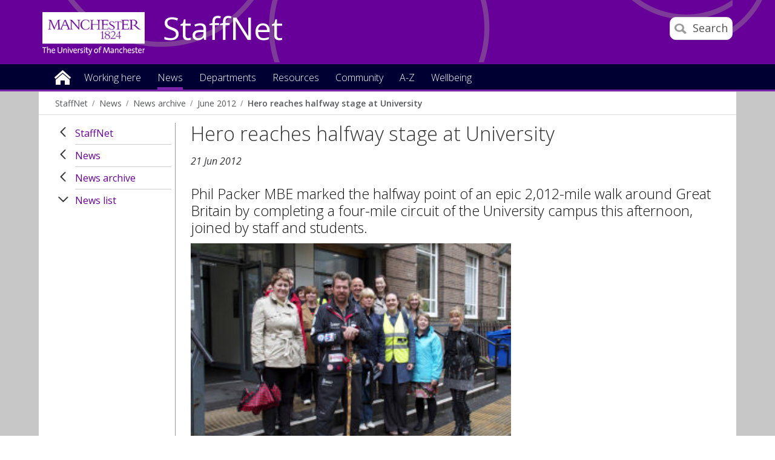

--- FILE ---
content_type: text/html
request_url: https://www.staffnet.manchester.ac.uk/news/archive/list/display/?id=8426&year=2012&month=06
body_size: 11538
content:

<!doctype html>
<!--[if lt IE 7]>		<html class="no-js ie6 ie lt-ie10 lt-ie9 lt-ie8 lt-ie7" lang="en"> <![endif]-->
<!--[if IE 7]>			<html class="no-js ie7 ie lt-ie10 lt-ie9 lt-ie8 gt-ie6" lang="en"> <![endif]-->
<!--[if IE 8]>			<html class="no-js ie8 ie lt-ie10 lt-ie9 gt-ie6 gt-ie7" lang="en"> <![endif]-->
<!--[if IE 9]>			<html class="no-js ie9 ie lt-ie10 gt-ie6 gt-ie7 gt-ie8 good-browser" lang="en"> <![endif]-->
<!--[if !IE ]><!-->		<html class="no-js not-ie gt-ie6 gt-ie7 gt-ie8 gt-ie9 good-browser" lang="en"> <!--<![endif]-->

	<head>

		<meta charset="utf-8">
		<meta http-equiv="X-UA-Compatible" content="IE=Edge,chrome=1">
		<meta name="viewport" content="width=device-width, initial-scale=1, minimum-scale=1">
		<meta class="swiftype" name="site-priority" data-type="integer" content="1" />
		<meta class="swiftype" name="type" data-type="enum" content="NewsStory" />
		<meta class="swiftype" name="boost" data-type="integer" content="5" />

		<meta name="pageID" content="259299" />
		<meta name="robots" content="noindex" />
		<link rel="stylesheet" href="https://assets.manchester.ac.uk/corporate/css/global16-staffnet.min.css" />
		<link rel="stylesheet" href="https://assets.manchester.ac.uk/corporate/css/modifications2.min.css" />
		<link rel="stylesheet" href="https://assets.manchester.ac.uk/corporate/css/left-menu-new.min.css" />
		<link rel="stylesheet" href="https://assets.manchester.ac.uk/corporate/css/devolved.min.css" />
		<link rel="stylesheet" href="https://assets.manchester.ac.uk/corporate/css/video-lazyload.css" />
		<link rel="stylesheet" href="https://assets.manchester.ac.uk/staffnet/css/custom-staffnet-common9.min.css" />
		<link rel="stylesheet" href="https://assets.manchester.ac.uk/staffnet/css/custom-staffnet-common.css" />
		<link rel="stylesheet" href="https://assets.manchester.ac.uk/staffnet/css/custom-staffnet.css" />
		<link rel="stylesheet" href="https://assets.manchester.ac.uk/corporate/css/cookie-banner-02.min.css" />
		<link rel="stylesheet" href="https://fonts.googleapis.com/css?family=Open+Sans:400,300,600" />
<!-- navigation object : CSS (Phase I) -->


		<script src="https://assets.manchester.ac.uk/corporate/js/libs/modernizr.custom.93099.js"></script>
                  
        

		<!--[if lt IE 9]>
			<script src="https://assets.manchester.ac.uk/corporate/js/libs/lessThanIE9.js"></script>
		<![endif]-->     

		<link rel="SHORTCUT ICON" href="https://www.manchester.ac.uk/medialibrary/images/corporate/favicon.ico" />

		<title>Hero reaches halfway stage at University | StaffNet | The University of Manchester</title>

<!-- OneTrust Cookies Consent Notice start for manchester.ac.uk -->
<script type="text/javascript" src="https://cdn.cookielaw.org/consent/f6c06aa6-cac4-4104-8b3d-70b088ddfff6/OtAutoBlock.js"></script>
<script src="https://cdn.cookielaw.org/scripttemplates/otSDKStub.js" type="text/javascript" charset="UTF-8" data-domain-script="f6c06aa6-cac4-4104-8b3d-70b088ddfff6"></script>

<script type="text/javascript">
function OptanonWrapper(){let e=document.querySelector("body"),t=OnetrustActiveGroups.includes("C0002")?"granted":"denied",o="denied";if(OnetrustActiveGroups.includes("C0002")?function(){let e=Date.now(),i=setInterval(()=>{window.clarity?(clearInterval(i),window.clarity("consentv2",{ad_Storage:o,analytics_Storage:t})):Date.now()-e>5e3&&clearInterval(i)},1e3)}():window.clarity&&window.clarity("consentv2",{ad_Storage:o,analytics_Storage:t}),e.classList.contains("cookie-banner-active")&&!1===e.classList.contains("cookie-script-executed")){let i=document.querySelectorAll(".responsiveVideo iframe[class^='optanon-category-'], .videoWrapper iframe[class^='optanon-category-'], .videowrapper iframe[class^='optanon-category-'], .embed-container iframe[class^='optanon-category-'], .soundcloud-container iframe[class^='optanon-category-'], .embed-container-unibuddy-dashboard iframe[class^='optanon-category-'], .podomatic-container iframe[class*='optanon-category-'], .embed-container-autosize iframe[class^='optanon-category-'], .embed-container-facebook iframe[class^='optanon-category-'], .embed-container-yammer iframe[class^='optanon-category-'], .embed-container-spotify iframe[class^='optanon-category-']"),a=0;i.forEach(function(e){let t=e.getAttribute("data-src"),o,i;if(null!==t){t.includes("vimeo")?(o=" from Vimeo",i="video"):t.includes("video.manchester")?(o=" from The University of Manchester",i="video"):t.includes("soundcloud")?(o=" from SoundCloud",i="audio"):t.includes("youtube")?(o=" from YouTube",i="video"):t.includes("unibuddy")?(o=" from Unibuddy",i=""):t.includes("knightlab.com")?(o="",i="timeline"):t.includes("podomatic.com")?(o=" from Podomatic",i="audio"):t.includes("issuu.com")?(o=" from Issuu",i=""):t.includes("google.com/maps")?(o="",i="Google Maps"):t.includes("docs.google.com")?(o="",i="Google Docs"):t.includes("spotify.com")?(o=" from Spotify",i="audio"):t.includes("emarketing.manchester.ac.uk")?(o="",i="web form"):t.includes("formstack.com")?(o="",i="web form"):t.includes("clickdimensions.com")?(o="",i="web form"):t.includes("facebook.com")?(o=" from Facebook",i=""):t.includes("yammer.com")&&(o=" from Yammer",i=""),e.classList.add("cookie-warning-added"),e.parentNode.classList.add("with-cookie-warning"),e.setAttribute("data-cookiewarning","cookie-warning-iframe-"+a);let n=document.createElement("div");n.classList.add("cookie-warning"),n.id="cookie-warning-iframe-"+a,e.parentNode.insertBefore(n,e.parentNode.firstChild);let d=document.createElement("p");var c=document.createTextNode("This "+i+" content"+o+" is currently blocked due to your cookie preferences. It uses the following types of cookies:");d.appendChild(c),n.appendChild(d);let r=document.createElement("ul");if(n.appendChild(r),e.classList.value.includes("C0002")){let s=document.createElement("li"),l=document.createTextNode("Performance cookies");s.appendChild(l),r.appendChild(s)}if(e.classList.value.includes("C0003")){let p=document.createElement("li"),u=document.createTextNode("Functional cookies");p.appendChild(u),r.appendChild(p)}if(e.classList.value.includes("C0004")){let m=document.createElement("li"),f=document.createTextNode("Targeting cookies");m.appendChild(f),r.appendChild(m)}let h=document.createElement("p");var g=document.createTextNode("Please review your cookie preferences if you want to enable this content:");h.appendChild(g),n.appendChild(h);let k=document.createElement("p");n.appendChild(k);let C=document.createElement("button");C.classList.add("ot-sdk-show-settings"),C.id="ot-sdk-btn";let w=document.createTextNode("Cookie settings");C.appendChild(w),k.appendChild(C)}a++});let n=document.querySelectorAll(".twitterEmbed script[class^='optanon-category-'][type='text/plain'], .embed-container-twitter script[class^='optanon-category-'][type='text/plain'], #nav-twitter script[class^='optanon-category-'][type='text/plain']"),d=0;if(n.forEach(function(e){e.classList.add("cookie-warning-added"),e.setAttribute("data-cookiewarning","cookie-warning-twitter-"+d),e.parentNode.classList.add("with-cookie-warning");let t=document.createElement("div");t.classList.add("cookie-warning"),t.id="cookie-warning-twitter-"+d,e.parentNode.insertBefore(t,e.parentNode.firstChild);let o=document.createElement("p");var i=document.createTextNode("This content from X (Twitter) is currently blocked due to your cookie preferences. It uses the following types of cookies:");o.appendChild(i),t.appendChild(o);let a=document.createElement("ul");t.appendChild(a);let n=document.createElement("li"),c=document.createTextNode("Targeting cookies");n.appendChild(c),a.appendChild(n);let r=document.createElement("p");var s=document.createTextNode("Please review your cookie preferences if you want to enable this content:");r.appendChild(s),t.appendChild(r);let l=document.createElement("p");t.appendChild(l);let p=document.createElement("button");p.classList.add("ot-sdk-show-settings"),p.id="ot-sdk-btn";let u=document.createTextNode("Cookie settings");p.appendChild(u),l.appendChild(p),d++}),-1==OnetrustActiveGroups.indexOf(",C0003")||-1==OnetrustActiveGroups.indexOf(",C0004")){let c=document.querySelectorAll(".issuuembed"),r=0;c.forEach(function(e){e.classList.add("cookie-warning-added"),e.setAttribute("data-cookiewarning","cookie-warning-issuu-"+r),e.parentNode.classList.add("with-cookie-warning");let t=document.createElement("div");t.classList.add("cookie-warning"),t.id="cookie-warning-issuu-"+r,e.parentNode.insertBefore(t,e.parentNode.firstChild);let o=document.createElement("p");var i=document.createTextNode("This content from Issuu is currently blocked due to your cookie preferences. It uses the following types of cookies:");o.appendChild(i),t.appendChild(o);let a=document.createElement("ul");t.appendChild(a);let n=document.createElement("li"),d=document.createTextNode("Functional cookies");n.appendChild(d),a.appendChild(n);let c=document.createElement("li"),s=document.createTextNode("Targeting cookies");c.appendChild(s),a.appendChild(c);let l=document.createElement("p");var p=document.createTextNode("Please review your cookie preferences if you want to enable this content:");l.appendChild(p),t.appendChild(l);let u=document.createElement("p");t.appendChild(u);let m=document.createElement("button");m.classList.add("ot-sdk-show-settings"),m.id="ot-sdk-btn";let f=document.createTextNode("Cookie settings");m.appendChild(f),u.appendChild(m),r++})}if(-1==OnetrustActiveGroups.indexOf(",C0003")){let s=document.querySelectorAll(".embed-container.cincopa script[class^='optanon-category-'][type='text/plain']"),l=0;s.forEach(function(e){e.classList.add("cookie-warning-added"),e.setAttribute("data-cookiewarning","cookie-warning-cincopa-"+l),e.parentNode.classList.add("with-cookie-warning");let t=document.createElement("div");t.classList.add("cookie-warning"),t.id="cookie-warning-cincopa-"+l,e.parentNode.insertBefore(t,e.parentNode.firstChild);let o=document.createElement("p");var i=document.createTextNode("This content from Cincopa is currently blocked due to your cookie preferences. It uses the following types of cookies:");o.appendChild(i),t.appendChild(o);let a=document.createElement("ul");t.appendChild(a);let n=document.createElement("li"),d=document.createTextNode("Functional cookies");n.appendChild(d),a.appendChild(n);let c=document.createElement("p");var r=document.createTextNode("Please review your cookie preferences if you want to enable this content:");c.appendChild(r),t.appendChild(c);let s=document.createElement("p");t.appendChild(s);let p=document.createElement("button");p.classList.add("ot-sdk-show-settings"),p.id="ot-sdk-btn";let u=document.createTextNode("Cookie settings");p.appendChild(u),s.appendChild(p),l++})}e.classList.add("cookie-script-executed")}OneTrust.OnConsentChanged(function(){$(".cookie-warning-added").each(function(){var e=$(this);if(e.is("script")){var t=e.attr("type");("text/javascript"==t||void 0===t)&&($("#"+e.data("cookiewarning")).remove(),e.parent().removeClass("with-cookie-warning"))}else if(e.is("iframe")){var o=e.attr("src");void 0!==o&&!1!==o&&($("#"+e.data("cookiewarning")).remove(),e.parent().removeClass("with-cookie-warning"))}else e.is("div")&&e.hasClass("issuuembed")&&OnetrustActiveGroups.indexOf(",C0003")>-1&&OnetrustActiveGroups.indexOf(",C0004")>-1&&($("#"+e.data("cookiewarning")).remove(),e.parent().removeClass("with-cookie-warning"))})})}
</script>
<!-- OneTrust Cookies Consent Notice end for manchester.ac.uk -->

	</head>
	<body class="inner cookie-banner-active" itemscope itemtype="https://schema.org/WebPage">

		<div id="skipnav"><a href="#navigation" class="screenreader">Skip to navigation</a> <span class="screenreader">|</span> <a href="#content" class="screenreader">Skip to main content</a> <span class="screenreader">|</span> <a href="#footer" class="screenreader">Skip to footer</a></div>

<!-- Google Tag Manager -->
<noscript><iframe src="https://www.googletagmanager.com/ns.html?id=GTM-T4K5F6"
height="0" width="0" style="display:none;visibility:hidden"></iframe></noscript>
<script>(function(w,d,s,l,i){w[l]=w[l]||[];w[l].push({'gtm.start':
new Date().getTime(),event:'gtm.js'});var f=d.getElementsByTagName(s)[0],
j=d.createElement(s),dl=l!='dataLayer'?'&l='+l:'';j.async=true;j.src=
'https://www.googletagmanager.com/gtm.js?id='+i+dl;f.parentNode.insertBefore(j,f);
})(window,document,'script','dataLayer','GTM-T4K5F6');</script>
<!-- End Google Tag Manager -->

		<div class="secondMenuBar">
			<a class="mobile-menu-icon" href="#"><img src="https://assets.manchester.ac.uk/corporate/images/design/icon-menu.gif" width="25" height="20" alt="Menu" /></a>
		</div>		
		<div id="divBar"></div>

		<!--Page Wrapper-->
		<div class="pageWrapper">
		
			<!--Header Container-->
			<header class="headerContainer" data-swiftype-index="false">
				
				<!--Header Content-->
				<div class="headerContent clearfix">
                
         

					<div class="mainLogo" itemscope itemtype="https://schema.org/Organization">
                                          <a href="http://www.manchester.ac.uk" id="logolink" itemprop="url"><img src="https://assets.manchester.ac.uk/corporate/images/design/logo-university-of-manchester-allwhite.png" width="206" height="86" alt="The University of Manchester" id="logo" itemprop="logo" /></a>
					</div>			

					<!--Mobile Menu Icon-->
					
					<a class="search-icon" href="/search/"><img src="https://assets.manchester.ac.uk/corporate/images/design/icon-search-mobile.png" width="20" height="20" alt="Search the University of Manchester site" /><span>Search</span></a>
					<a class="mobile-menu-icon" href="#"><img src="https://assets.manchester.ac.uk/corporate/images/design/icon-menu-white.gif" width="25" height="20" alt="Menu" /></a>
					<a href="/" class="home-link">StaffNet</a>

					<div class="search-options">

						<div class="row">

							<div class="searchContainer2">
								<form method="get" action="/search/" class="autocomplete gsa-autocomplete">

									<div class="searchInputWrapper2">
										<label for="searchBox" class="offScreen">Search text</label>
										<input type="text" id="searchBox" name="q" class="q" value="" placeholder="Search StaffNet" /><input type="submit" value="Search" />
									</div>
<!--
									<div class="searchFilterWrapper2">
										<legend class="screenreader">Search type</legend>
										<label for="webFilter" class="label"><input type="radio" id="webFilter" name="searchFilter" class="searchFilter" value="website" checked="checked" />All StaffNet</label>
										<label for="staffFilter" class="label"><input type="radio" id="staffFilter" name="searchFilter" class="searchFilter" value="staff" />Staff directory</label>
									</div>
-->
								</form>
							</div>
						</div>
					</div>

				</div><!--END Header Content--> 

<!-- Announcement content type -->

				<!--Primary Nav Megamenu include starts-->
				<nav class="primaryNav showAtDesktop" id="navigation" data-menutype="Mega" aria-label="Site menu">
					<ul class="megaMenu clickOut clearfix">
						<li class="menuItem homeItem">
							<a class="home" href="/">Home</a>
						</li>
<li class="menuItem">
<a class="megaLink" href="/working-here/">Working here</a>
<div class="megaContent">
<div class="row">
<div class="megaSubPanel">
<p>Starting and leaving</p>
<ul>
<li><a href="/people/new-staff/">New starters</a></li>
<li><a href="/people/current-staff/leaving-the-university/">Leaving the University</a></li>
</ul>
<p>About me</p>
<ul>
<li><a href="/people/current-staff/employee-self-service/personal-details/">Address and contact details</a></li>
<li><a href="/people/current-staff/employee-self-service/personal-details/">Bank account details</a></li>
<li><a href="/people/current-staff/employee-self-service/personal-details/">Emergency contact details</a></li>
<li><a href="/people/current-staff/employee-self-service/personal-details/">Equality, Diversity and Inclusion details</a></li>
<li><a href="/people/current-staff/employee-self-service/hesa-details/">HESA details</a></li>
<li><a href="https://directory.manchester.ac.uk/advanced.php?action=invisible&amp;form_input=Submit">Entry on the online directory</a></li>
<li><a href="/people/new-staff/first-day-essentials/">Staff cards</a></li>
</ul>
</div>
<div class="megaSubPanel">
<p>Money</p>
<ul>
<li><a href="https://www.staffnet.manchester.ac.uk/people-and-od/benefits/">Benefits</a></li>
<li><a href="https://www.staffnet.manchester.ac.uk/people-and-od/benefits/saving-money/">Financial wellbeing</a></li>
<li><a href="/people/current-staff/pay-conditions/expenses/">Expenses</a></li>
<li><a href="/people/current-staff/pay-conditions/overtime-claims/">Overtime</a></li>
<li><a href="/people/current-staff/pay-conditions/pay-scales/">Pay scales</a></li>
<li><a href="https://www.staffnet.manchester.ac.uk/people-and-od/current-staff/employee-self-service/my-pay/">Payslips&nbsp;and P60s</a></li>
<li><a href="/people/pensions/">Pensions</a></li>
<li>Season tickets</li>
<li>Workplace giving</li>
</ul>
</div>
<div class="megaSubPanel">
<p><a href="/wellbeing/">Wellbeing</a></p>
<ul>
<li><a href="http://www.counsellingservice.manchester.ac.uk/">Counselling</a></li>
<li><a href="http://www.staffnet.manchester.ac.uk/personalsupport/disabled-staff/">Disabled staff support</a></li>
<li><a href="https://www.staffnet.manchester.ac.uk/wellbeing/mental-health/mental-health/employee-assistance-programme/">Employee Assistance Programme</a></li>
<li><a href="https://www.staffnet.manchester.ac.uk/people-and-od/benefits/saving-money/">Financial wellbeing</a></li>
<li><a href="http://www.healthandsafety.manchester.ac.uk/toolkits/firstaid/">First&nbsp;aiders</a></li>
<li>Harassment advisors</li>
<li><a href="https://www.staffnet.manchester.ac.uk/people-and-od/current-staff/health-wellbeing/mediation/">Mediation</a></li>
<li><a href="http://www.occhealth.manchester.ac.uk/">Occupational health</a></li>
<li>Religion</li>
<li><a href="http://www.healthandsafety.manchester.ac.uk/">Report accident</a></li>
<li><a href="http://www.estates.manchester.ac.uk/services/security/">Security</a></li>
<li><a href="/people/benefits/staff-support/trade-unions/">Trade unions</a></li>
</ul>
</div>
<div class="megaSubPanel">
<p>Working hours and leave</p>
<ul>
<li><a href="/people/current-staff/leave-working-arrangements/annual-leave/">Annual leave</a></li>
<li><a href="/people/current-staff/leave-working-arrangements/bank-holidays-closure-days/">Bank holidays</a></li>
<li><a href="/people/current-staff/parents-carers/career-break/">Career break</a></li>
<li><a href="/people/current-staff/leave-working-arrangements/bank-holidays-closure-days/">Closure dates</a></li>
<li><a href="/people/current-staff/parents-carers/">Family-friendly leave</a></li>
<li><a href="/people/current-staff/leave-working-arrangements/flexible-working/">Flexible working</a></li>
<li><a href="/people/current-staff/leave-working-arrangements/public-service-leave/">Public service leave</a></li>
<li><a href="/people/current-staff/health-wellbeing/sickness-absence/">Sickness absence</a></li>
<li><a href="/people/current-staff/leave-working-arrangements/special-leave/">Special leave</a></li>
</ul>
</div>
<div class="megaSubPanel">
<p>Benefits and rewards</p>
<ul>
<li><a href="/people/benefits/recognition/rewarding-exceptional-performance/">Rewarding exceptional performance</a></li>
<li><a href="https://www.staffnet.manchester.ac.uk/human-resources/benefits/recognition/thank-you-scheme/">Say thank you</a></li>
<li><a href="/people/benefits/">Reward</a></li>
</ul>
<p>Learning and development</p>
<ul>
<li><a href="/talent-development/">Book a course</a></li>
<li>Performance and development review</li>
</ul>
</div>
</div>
</div>
</li>
<li class="menuItem">
<a class="megaLink currentBranch" href="/news/">News</a>
</li>
<li class="menuItem">
<a class="megaLink" href="/departments/">Departments</a>
<div class="megaContent">
<div class="row">
<div class="megaSubPanel">
<p>Professional Services</p>
<ul>
<li><a href="/dcmsr/">Communications, Marketing and Student Recruitment</a></li>
<li><a href="/compliance-and-risk/">Compliance and Risk Office</a></li>
<li><a href="https://www.manchester.ac.uk/connect/alumni/">Development and Alumni Relations</a></li>
<li><a href="/governance/">Governance office</a></li>
<li><a href="https://www.staffnet.manchester.ac.uk/equality-diversity-inclusion/">Equality, Diversity and Inclusion</a></li>
<li><a href="http://www.estates.manchester.ac.uk/">Estates and Facilities</a></li>
<li><a href="/finance/">Finance</a></li>
<li><a href="https://www.itservices.manchester.ac.uk/">IT Services</a></li>
<li><a href="/talent-development/">Talent Development</a></li>
<li><a href="/legal-affairs/">Legal Affairs</a></li>
<li><a href="/library/">Library</a></li>
<li><a href="/people/">People</a></li>
</ul>
</div>
<div class="megaSubPanel">
<p>Professional Services</p>
<ul>
<li><a href="/planning/">Planning</a></li>
<li><a href="/president-and-vc/">President and Vice-Chancellor</a></li>
<li><a href="/procurement/">Procurement</a></li>
<li><a href="/ps/">Professional Services</a></li>
<li><a href="/ps/structure/registrar/">Registrar, Secretary and COO</a></li>
<li><a href="/rbe/">Research and Business Engagement</a></li>
<li><a href="http://www.socialresponsibility.manchester.ac.uk/">Social Responsibility</a></li>
<li><a href="https://www.staffnet.manchester.ac.uk/dse/">Student Experience</a></li>
<li><a href="/tlso/">Teaching Learning Support Office</a></li>
<li><a href="/history-and-heritage/">University History and Heritage office</a></li>
</ul>
</div>
<div class="megaSubPanel">
<p>Humanities</p>
<ul>
<li><a href="/humanities/">Faculty intranet</a></li>
<li><a href="/salc/">Arts, Languages and Cultures</a></li>
<li><a href="/seed/">Environment, Education and Development</a></li>
<li><a href="/social-sciences/">Law</a></li>
<li><a href="/social-sciences/">Social Sciences</a></li>
<li><a href="/ambs/">Alliance Manchester Business School</a></li>
</ul>
<p>Biology, medicine and health</p>
<ul>
<li><a href="/bmh/">Faculty&nbsp;intranet</a></li>
</ul>
<p>Other departments</p>
<ul>
<li><a href="/royce/">Henry Royce Institute</a></li>
<li><a href="https://www.graphene.manchester.ac.uk/ngi/">National Graphene Institute</a></li>
<li><a title="Unit M" href="https://www.unit-m.co.uk/">Unit M</a></li>
<li><a title="UoM Innovation Factory" href="https://www.uominnovationfactory.com/">UoM Innovation Factory</a></li>
</ul>
</div>
<div class="megaSubPanel">
<p>Science and engineering</p>
<ul>
<li><a href="/fse/">Faculty</a></li>
<li><a href="http://ssnet.ceas.manchester.ac.uk/">Chemical Engineering</a></li>
<li><a href="https://livemanchesterac.sharepoint.com/sites/UoM-FSE-SNS-Chem?OR=Teams-HL&amp;CT=1669640170972">Chemistry</a></li>
<li><a title="Civil Engineering and Management" href="https://www.se.manchester.ac.uk/cem/">Civil Engineering and Management</a></li>
<li><a href="http://staffnet.cs.manchester.ac.uk/">Computer Science</a></li>
<li><a href="/ees/">Earth and Environmental Sciences</a></li>
<li><a href="http://www.eee.manchester.ac.uk/">Electrical and Electronic Engineering</a></li>
<li><a href="/materials/">Materials</a></li>
<li><a href="http://intranet.maths.manchester.ac.uk/">Mathematics</a></li>
<li><a title="Mechanical and Aerospace Engineering" href="https://www.se.manchester.ac.uk/mae/">Mechanical and Aerospace Engineering</a></li>
<li><a href="/physics-and-astronomy/">Physics and Astronomy</a></li>
<li><a title="Foundation Studies FSE" href="https://livemanchesterac.sharepoint.com/sites/UOM-FSE-TLSE-COMMS/SitePages/Foundation-Studies.aspx?CT=1764762370521&amp;OR=OWA-NT-Mail&amp;CID=1a913cb7-ef96-8882-cb12-27fdcab436fe&amp;csf=1&amp;web=1&amp;e=VFpHJ0&amp;cidOR=SPO">Foundation Studies</a></li>
</ul>
</div>
<div class="megaSubPanel">
<p>Cultural Institutions</p>
<ul>
<li><a href="http://www.jodrellbank.net/">Jodrell Bank Discovery Centre</a></li>
<li><a href="http://www.museum.manchester.ac.uk/">Manchester Museum</a></li>
<li><a href="http://www.manchesteruniversitypress.co.uk/">Manchester University Press</a></li>
<li><a href="http://www.whitworth.manchester.ac.uk/">The Whitworth</a></li>
</ul>
</div>
</div>
</div>
</li>
<li class="menuItem">
<a class="megaLink" href="/resources/">Resources</a>
<div class="megaContent">
<div class="row">
<div class="megaSubPanel">
<p>How to book</p>
<ul>
<li><a href="https://www.staffnet.manchester.ac.uk/people-and-od/current-staff/leave-working-arrangements/annual-leave/">Annual leave</a></li>
<li><a href="http://estatesandfacilities.ds.man.ac.uk/avbooking/Technician/default.asp">AV equipment</a></li>
<li><a href="http://www.estates.manchester.ac.uk/services/mediaservices/">AV technician</a></li>
<li><a href="http://www.chancellorscollection.co.uk/">Food/drink for a meeting</a></li>
<li><a href="http://www.estates.manchester.ac.uk/services/centralteachingspaces/ourservices/roombooking/">Meeting rooms</a></li>
<li><a href="http://www.estates.manchester.ac.uk/services/centralteachingspaces/ourservices/roombooking">Teaching rooms</a></li>
<li><a href="/resources/how-to-book-/">More</a></li>
</ul>
<p>How to change</p>
<ul>
<li><a href="https://www.staffnet.manchester.ac.uk/people-and-od/current-staff/employee-self-service/">Personal details through MyView</a></li>
</ul>
</div>
<div class="megaSubPanel">
<p>How to join</p>
<ul>
<li><a href="http://umbug.manchester.ac.uk/">Bike user group</a></li>
<li><a href="http://www.sustainability.manchester.ac.uk/travel/staff/running/">Run commute group</a></li>
<li>Staff networks</li>
<li><a href="/resources/how-to-join-/">More</a></li>
</ul>
<p>How to access</p>
<ul>
<li><a href="https://online.manchester.ac.uk/">Blackboard</a></li>
<li><a href="https://studentadmin.manchester.ac.uk/CSPROD/signon.html">Campus Solutions</a></li>
<li><a href="https://www.itservices.manchester.ac.uk/email/staffemail/access/owa/">Email (Outlook Web Access)</a></li>
<li><a href="https://app.manchester.ac.uk/eprog/">eProg</a></li>
<li><a href="https://pure.manchester.ac.uk/">Pure (research publications)</a></li>
<li><a href="https://www.staffnet.manchester.ac.uk/people-and-od/current-staff/pay-conditions/myview/">MyView</a></li>
<li><a href="/resources/how-to-access/">More</a></li>
</ul>
</div>
<div class="megaSubPanel">
<p>How to report</p>
<ul>
<li><a href="http://www.healthandsafety.manchester.ac.uk/toolkits/firstaid/">Accident/injury</a></li>
<li><a href="http://estatesandfacilities.ds.man.ac.uk/BusinessUnits/Helpdesk/NewRequest.asp">Building faults/repairs</a></li>
<li><a title="Report &amp; Support" href="https://www.reportandsupport.manchester.ac.uk/">Bullying</a></li>
<li><a href="http://www.estates.manchester.ac.uk/services/security/">Burglary</a></li>
<li><a href="http://www.dataprotection.manchester.ac.uk/howdoi/reportadataprotectionincident/">Data incidents</a></li>
<li><a title="Report and Support" href="https://www.reportandsupport.manchester.ac.uk/">Harassment</a></li>
<li><a href="http://www.itservices.manchester.ac.uk/help/">IT fault</a></li>
<li><a href="/resources/how-to-report/">More</a></li>
</ul>
<p>How to get</p>
<ul>
<li><a href="http://www.estates.manchester.ac.uk/services/operationalservices/carparking/staffparking/">Car parking space</a></li>
<li><a href="/people/benefits/childcare/childcare-vouchers/">Childcare vouchers</a></li>
<li><a href="/people/new-staff/first-day-essentials/">New staff card</a></li>
<li><a title="Travel to work" href="https://www.staffnet.manchester.ac.uk/people/benefits/travel-to-work/">Season ticket loan</a></li>
<li><a href="https://www.staffnet.manchester.ac.uk/brand/visual-identity/guidelines/stationery/">Stationery</a></li>
<li><a href="http://www.healthandsafety.manchester.ac.uk/toolkits/dse/">Workstation assessment</a></li>
<li><a href="/resources/how-to-get-/">More</a></li>
</ul>
</div>
<div class="megaSubPanel">
<p>How to find</p>
<ul>
<li><a href="http://www.manchester.ac.uk/discover/maps/interactive-map/">Buildings</a></li>
<li><a href="http://www.estates.manchester.ac.uk/services/security/">Campus security</a></li>
<li><a href="https://livemanchesterac.sharepoint.com/sites/UOM-SEP-SRM">Campus Solutions Student Records Training</a></li>
<li><a href="http://www.healthandsafety.manchester.ac.uk/toolkits/firstaid/">First aiders</a></li>
<li><a href="http://www.foodoncampus.manchester.ac.uk/find-us/">Food outlets</a></li>
<li><a href="https://www.uom-giftshop.co.uk/">Gift Shop</a></li>
<li><a href="http://www.healthandsafety.manchester.ac.uk//index.htm">Health and Safety</a></li>
<li><a href="http://www.occhealth.manchester.ac.uk/">Occupational health</a></li>
<li><a href="/resources/how-to-find/">More</a></li>
</ul>
<p>How to download</p>
<ul>
<li><a href="http://www.brand.manchester.ac.uk/visual-identity/typography/">Fonts</a></li>
<li><a href="https://www.ims.manchester.ac.uk/libraryhome.tlx">Images</a></li>
<li><a href="http://www.brand.manchester.ac.uk/visual-identity/logo/">Logos</a></li>
<li><a href="http://www.itservices.manchester.ac.uk/software/">Software</a></li>
<li><a href="/resources/how-to-download/">More</a></li>
</ul>
</div>
<div class="megaSubPanel">
<p>How to submit</p>
<ul>
<li><a href="http://documents.manchester.ac.uk/submitinfo.aspx">Documents</a></li>
<li><a href="/people/current-staff/pay-conditions/expenses/">Expenses</a></li>
<li><a href="http://www.itservices.manchester.ac.uk/help/">IT fault</a></li>
<li><a href="http://themarketplace.staffnet.manchester.ac.uk/add_item.aspx">Marketplace items</a></li>
<li><a href="mailto:uninews@manchester.ac.uk">News article</a></li>
<li><a href="/people/current-staff/pay-conditions/overtime-claims/">Overtime Rates and Claims</a></li>
<li><a href="/resources/how-to-submit/">More</a></li>
</ul>
<p>How to promote your research</p>
<ul>
<li><a href="/promoting-your-research/">Promoting your research</a></li>
<li><a href="/promoting-your-research/research-visibility-checklist/">Research Visibility Checklist</a></li>
</ul>
</div>
</div>
</div>
</li>
<li class="menuItem">
<a class="megaLink" href="/community/">Community</a>
<div class="megaContent">
<div class="row">
<div class="megaSubPanel">
<p>Get involved</p>
<ul>
<li>Athena Swan champion</li>
<li><a href="http://www.socialresponsibility.manchester.ac.uk/strategic-priorities/responsible-processes/dementia-friends/">Dementia Friends&nbsp;champion</a></li>
<li><a href="https://www.staffnet.manchester.ac.uk/staff-learning-and-development/learning-pathways/coaching-mentoring-and-cop/mentoring/">Mentoring colleagues</a></li>
<li><a href="http://www.museum.manchester.ac.uk/about/getinvolved/volunteer/">Museum volunteers</a></li>
<li><a href="http://www.staffnet.manchester.ac.uk/volunteering/">Research volunteers</a></li>
<li><a href="http://www.staffnet.manchester.ac.uk/umsgi/">School governors</a></li>
<li><a href="http://www.sport.manchester.ac.uk/volunteering/">Sports Volunteers Scheme</a></li>
</ul>
</div>
<div class="megaSubPanel">
<p>Network groups</p>
<ul>
<li><a href="/equality-diversity-inclusion/staff-networks/bame-staff-network/">Black and minority ethnic staff</a></li>
<li><a href="/equality-diversity-inclusion/staff-networks/other-groups/">Christian staff</a></li>
<li><a href="/equality-diversity-inclusion/staff-networks/disabled-staff-network/">Disabled staff</a></li>
<li><a href="/equality-diversity-inclusion/staff-networks/other-groups/">International staff</a></li>
<li><a href="/equality-diversity-inclusion/staff-networks/beeproud/">LGBT</a></li>
<li>Retirement peer support</li>
<li><a href="/community/network-groups/">More</a></li>
</ul>
</div>
<div class="megaSubPanel">
<p>Societies and clubs</p>
<ul>
<li>Busy Bees Women's Institute (WI)</li>
<li><a href="/community/societiesandclubs/in-stitches/">In Stitches</a></li>
<li><a href="/community/staff-sport/">Staff Sport</a></li>
<li><a href="/community/societiesandclubs/umsa/">UMSA (Staff Association)</a></li>
<li><a href="http://umbug.manchester.ac.uk/">University Bike Users Group (UMBUG)</a></li>
</ul>
</div>
<div class="megaSubPanel">
<p>Health and fitness</p>
<ul>
<li>Cycle to work</li>
<li><a href="http://www.healthandsafety.manchester.ac.uk/toolkits/firstaid/">First aid</a></li>
<li><a href="https://www.sport.manchester.ac.uk/sport-and-activity/fitness-classes/">Fitness classes</a></li>
<li><a href="http://www.staffnet.manchester.ac.uk/human-resources/benefits/mcr-strollers/">MCR strollers</a></li>
<li><a href="http://www.occhealth.manchester.ac.uk/">Occupational health</a></li>
<li><a href="https://www.staffnet.manchester.ac.uk/wellbeing/physical-and-social/umrun/">UMRUN</a></li>
<li><a href="https://www.staffnet.manchester.ac.uk/wellbeing/">Wellbeing</a></li>
</ul>
</div>
<div class="megaSubPanel">
<p>Sustainability</p>
<ul><!--<li><a href="http://www.estates.manchester.ac.uk/services/es/biodiversity/">Biodiversity Working Group</a></li>-->
<li><a href="http://www.sustainability.manchester.ac.uk/travel/staff/">Sustainable travel</a></li>
<li><a href="http://www.sustainability.manchester.ac.uk/get-involved/staff/team-actions/">Team Actions</a></li>
<li><a href="http://www.sustainability.manchester.ac.uk/labs/">Lean Labs Working Group</a></li>
<li><a href="http://www.estates.manchester.ac.uk/services/operationalservices/envsvcs/waste/">Recycling</a></li>
</ul>
</div>
</div>
</div>
</li>
<li class="menuItem">
<a class="megaLink" href="/a-z/">A-Z</a>
</li>
<li class="menuItem">
<a class="megaLink" href="/wellbeing/">Wellbeing</a>
</li>
							
                                                  
                            
                            
						</ul>
                                          
						
					</nav>
					<!--END Primary Nav megamenu include ends-->

				    
				
			</header>
			<!--END Header Container-->			
            	
			<!--Content Container-->
			<article class="contentContainer">
                          
                          
                          
                          <!-- Breadcrumb -->
				<nav class="row breadcrumbNav showAtDesktop" data-menutype="Breadcrumbs" aria-label="Breadcrumb">

				<!-- navigation object : Breadcrumbs -->
<!-- <ul itemprop="breadcrumb"><li><a href="/">StaffNet</a></li><li><a href="/news/">News</a></li><li><a href="/news/archive/">News archive</a></li><li><a href="/news/archive/list/">News list</a></li><li><a href="/news/archive/list/display/">News item</a></li></ul> -->
					<ul itemprop="breadcrumb"><li><a href="/">StaffNet</a></li><li><a href="/news/">News</a></li><li><a href="/news/archive/">News archive</a></li><li><a href="../?year=2012&month=06">June 2012</a></li><li><a href="?id=8426&year=2012&month=06">Hero reaches halfway stage at University</a></li></ul>

                          	</nav>
				<!--END Breadcrumb-->
                          
                
				<div class="row tripleVertPadding  contentContainer--shadow">
                                  
                                  <!--Left Menu Container-->
                                  <aside class="leftMenuContainer showAtDesktop">

<!--						<p class="navTitle"><a href="/discover/">Discover</a></p>-->

						<nav class="primaryLeftNavNew" data-menutype="Left" aria-label="Section menu">
                                                  
                                                 
                          
                                                  
<ul><li class="breadcrumbItem"><a href="http://www.staffnet.manchester.ac.uk">StaffNet</a></li>
<li class="breadcrumbItem"><a href="/news/">News</a></li>
<li class="breadcrumbItem"><a href="/news/archive/">News archive</a></li>
<li class="sectionHeader"><a href="/news/archive/list/">News list</a>

</li>
</ul>
                                              

						</nav>

					</aside>
					<!--END Left Menu Container-->
                                  
					<!--One Col Container-->
					<section class="oneColLayoutContainer">

					<!--Main Content Container-->
					<article class="mainContentContainer" data-swiftype-name="body" data-swiftype-type="text" id="content">
<h1>Hero reaches halfway stage at University</h1>
<p><em>21 Jun 2012</em></p>
<h2 data-swiftype-name="news_story_summary" data-swiftype-type="text">Phil Packer MBE marked the halfway point of an epic 2,012-mile walk around Great Britain by completing a four-mile circuit of the University campus this afternoon, joined by staff and students.</h2>
<div class="imagefloatnews floatleft">
<img src="https://newsadmin.manchester.ac.uk/newsimages/168/8426_large.jpg" alt="Phil Packer at the University " />
</div>
<p>Phil, who was told he might never walk again due to a spinal injury, was welcomed by the President and Vice-Chancellor Prof Dame Nancy Rothwell before heading out into the Manchester rain.</p><p>Phil&#8217;s charity, the <a href="http://www.britishinspirationtrust.org.uk/HOME"><strong>British Inspiration Trust</strong></a> (BRIT), aims to raise &#163;15m to build the BRIT <a href="http://www.britishinspirationtrust.org.uk/The-Centre"><strong>Centre of Inspiration</strong></a> for young people facing adversity.&#160;&#160;&#160; &#160;<br /><br />After suffering a severe spinal cord injury serving with Her Majesty&#8217;s Forces,&#160;walking 8-10 miles for Phil is the equivalent of doing a marathon.&#160;<br /><br />He spoke to staff and students about his epic endeavour and said: &#8220;When I left the Armed Forces I knew I wanted to spend time with young people so I founded the BRIT.<br /><br />&#8220;I don&#8217;t ask the public for any funding.&#160;Instead, I am asking 2012 companies to pledge me &#163;5,000 or &#163;10,000 to raise the money we need.&#160;<br /><br />&#8220;This is Day 150 of the BRIT 2012 Challenge, and I wanted to come here because I get to walk with young people and get a feel for what young people want, so thank you very much for having me here.&#8221;<br /><br />The walk is Phil&#8217;s latest monumental challenge: he previously rowed the Channel, walked the London Marathon over 14 days, and hauled himself up El Capitan.&#160;After raising &#163;1.3m for the wounded, he became Fundraiser of the Year at the Pride of Britain Awards and was given the Helen Rollason Award at the BBC Sports Personality of the Year.</p><p>The BRIT has been able to operate through gifted support due to its minimal overheads and the fact the Phil draws no wage.</p><p>He is making his way through every county of England, Northern Ireland, Scotland, and Wales, including Jersey, Guernsey and the Isle of Man, and will finish the challenge in London in December.&#160;</p><p>Phil has been selected as an honorary torchbearer for the London Olympics and will be carrying the Olympic Flame on 25 July 2012, the day before the Opening Ceremony, as he continues to inspire people across Britain<strong>.<br /><br /></strong></p>
</article>
						<!--END Main Content Container-->
				
					</section>
					<!--END One Col Container-->

				</div>


			</article>

			<!--Footer Container-->
			<footer class="footerContainer" id="footer" data-swiftype-index="false">
							
				<div class="row tripleVertPadding">
					<div class="fourcol halfSizeUntilLargeMobile">
						<h2 class="h2Small">Contact us</h2>
						<address><a href="https://www.manchester.ac.uk/discover/maps/interactive-map/?id=46">Directorate of Communications, Marketing and Student Recruitment<br />The University of Manchester<br />Oxford Rd<br />Manchester<br />M13 9PL<br />UK</a></address>
					</div>
					
					<div class="fourcol halfSizeUntilLargeMobile lastAtMobile">
						<h2 class="h2Small">Send your feedback</h2>
						<address>In our continuous effort to improve our site, <a href="mailto:staffnet@manchester.ac.uk">we look forward to hearing your thoughts, questions and feedback</a>.</address>
					</div>
					
					<div class="fourcol last">
						<h2 class="h2Small">Connect with StaffNet</h2>
						<ul class="inlineList footer-socialIcons">
							<li>
								<a href="https://www.youtube.com/playlist?list=PLCOlTiiMQ6FwPaO6hLWQicDnAdUxiXlmW">
									<img class="lazy" src="[data-uri]" width="40" height="40" data-original="https://assets.manchester.ac.uk/phase1/templates/images/icon-youtube-50.png" alt="YouTube page for StaffNet" />
									<noscript><img src="https://assets.manchester.ac.uk/phase1/templates/images/icon-youtube-50.png" width="40" height="40" alt="YouTube page for StaffNet" /></noscript>
								</a>
							</li>
						</ul>						
					</div>
				</div>
				
				<hr />
					
				<div class="row singleVertPadding">
					<div class="twelvecol">
						<ul class="inlineList" id="footer-links">
														<li><a href="https://www.manchester.ac.uk/disclaimer/">Disclaimer</a></li>
							<li><a href="https://www.manchester.ac.uk/discover/privacy-information/data-protection/">Data Protection</a></li>
							<li><a href="https://www.manchester.ac.uk/copyright/">Copyright notice</a></li>
							<li><a href="https://www.staffnet.manchester.ac.uk/web-accessibility/">Web accessibility</a></li>
							<li><a href="https://www.manchester.ac.uk/discover/privacy-information/freedom-information/">Freedom of information</a></li>
							<li><a href="https://www.manchester.ac.uk/discover/governance/charitable-status/">Charitable status</a></li>
							<li><span>Royal Charter Number: RC000797</span></li>
						</ul>
					</div>
				</div>
				
			</footer>
			<!--END Footer Container-->

		</div>

		<div class="closeOverlay"></div>


<div id="mobile-menu-container">
  
  <ul><li class="breadcrumbItem"><a href="http://www.staffnet.manchester.ac.uk">StaffNet</a></li>
<li class="breadcrumbItem"><a href="/news/">News</a></li>
<li class="breadcrumbItem"><a href="/news/archive/">News archive</a></li>
<li class="sectionHeader"><a href="/news/archive/list/">News list</a>

</li>
</ul>
  

  

</div>






		<script>window.jQuery || document.write('<script src="https://assets.manchester.ac.uk/corporate/js/libs/jquery-1.11.0.min.js"><\/script>')</script>

		<!--[if gt IE 8]>
			<script src="https://assets.manchester.ac.uk/corporate/js/iscroll.js"></script>
		<![endif]-->

		<!--[if !IE ]><!-->
			<script src="https://assets.manchester.ac.uk/corporate/js/iscroll.js"></script>
		<!--<![endif]-->

		<script src="https://assets.manchester.ac.uk/corporate/js/libs/global-plugins2.js"></script>
		<script src="https://assets.manchester.ac.uk/corporate/js/global31.2-staffnet.js"></script>
		<script src="https://assets.manchester.ac.uk/corporate/js/mobile-menu-breadcrumbs.js"></script>
		<script src="https://assets.manchester.ac.uk/staffnet/js/search-function.js"></script>
		<script src="https://assets.manchester.ac.uk/staffnet/js/ButtonExpand.js"></script>
		<script src="https://assets.manchester.ac.uk/corporate/js/mega-menu-keyboard-01.min.js"></script>

<script>
jQuery(document).ready(function() {
	jQuery('.tabs .tab-links a').on('click', function(e) {
		var currentAttrValue = jQuery(this).attr('href');

		// Show/Hide Tabs
		jQuery('.tabs ' + currentAttrValue).show().siblings().hide();

		// Change/remove current tab to active
		jQuery(this).parent('li').addClass('active').siblings().removeClass('active');
 
		e.preventDefault();
	});
});
</script>

<!-- navigation object : Footer JavaScript (Phase I) -->


		<script>$(document).ready(function(){if($("body").hasClass("cookie-banner-active"))$(".embed-container-twitter script:not([class^='optanon-category-'][type='text/plain'])").each(function(){$(this).addClass("optanon-category-C0004").attr("type","text/plain")}),$(".embed-container.videoportal iframe[src*='video.manchester.ac.uk']").each(function(){$(this).attr("data-src",$(this).attr("src")).attr("class","optanon-category-C0002").removeAttr("src")}),$("p iframe[data-src*='video.manchester.ac.uk']").each(function(){$(this).unwrap().wrap('<div class="embed-container videoportal"></div>')}),$("p iframe[data-src*='vimeo.com'], .embed-container iframe[data-src*='vimeo.com']").each(function(){$(this).unwrap().wrap('<div class="embed-container"></div>')}),$("iframe[src*='soundcloud.com']").each(function(){$(this).attr("data-src",$(this).attr("src")).attr("class","optanon-category-C0004").removeAttr("src").wrap('<div class="soundcloud-container"></div>')}),$("p iframe[src*='cdn.knightlab.com']").each(function(){$(this).attr("data-src",$(this).attr("src")).attr("class","optanon-category-C0003").removeAttr("src").unwrap().wrap('<div class="knightlab-timeline-container"></div>')});else{let t=document.querySelectorAll("script[class^='optanon-category-'][type='text/plain']");t.forEach(function(t){let a=t.getAttribute("src"),e=t.textContent,r=t.parentNode;var c=document.createElement("script");if(null!==a)c.src=a,c.classList.add("cookie-banner-prep"),r.appendChild(c);else{var n=document.createTextNode(e);c.appendChild(n),c.classList.add("cookie-banner-prep"),r.appendChild(c)}t.remove()});let a=document.querySelectorAll("iframe[class^='optanon-category-'][data-src]");a.forEach(function(t){t.setAttribute("src",t.getAttribute("data-src")),t.removeAttribute("data-src")})}});</script>

	</body>

</html>